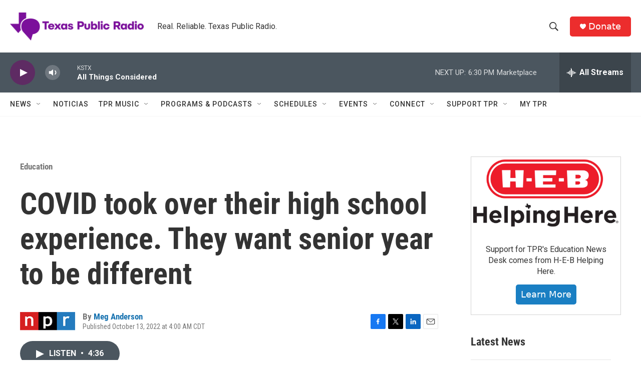

--- FILE ---
content_type: text/html; charset=utf-8
request_url: https://www.google.com/recaptcha/api2/aframe
body_size: 266
content:
<!DOCTYPE HTML><html><head><meta http-equiv="content-type" content="text/html; charset=UTF-8"></head><body><script nonce="cVVEqVeDPffFNpkubjiogw">/** Anti-fraud and anti-abuse applications only. See google.com/recaptcha */ try{var clients={'sodar':'https://pagead2.googlesyndication.com/pagead/sodar?'};window.addEventListener("message",function(a){try{if(a.source===window.parent){var b=JSON.parse(a.data);var c=clients[b['id']];if(c){var d=document.createElement('img');d.src=c+b['params']+'&rc='+(localStorage.getItem("rc::a")?sessionStorage.getItem("rc::b"):"");window.document.body.appendChild(d);sessionStorage.setItem("rc::e",parseInt(sessionStorage.getItem("rc::e")||0)+1);localStorage.setItem("rc::h",'1768947942936');}}}catch(b){}});window.parent.postMessage("_grecaptcha_ready", "*");}catch(b){}</script></body></html>